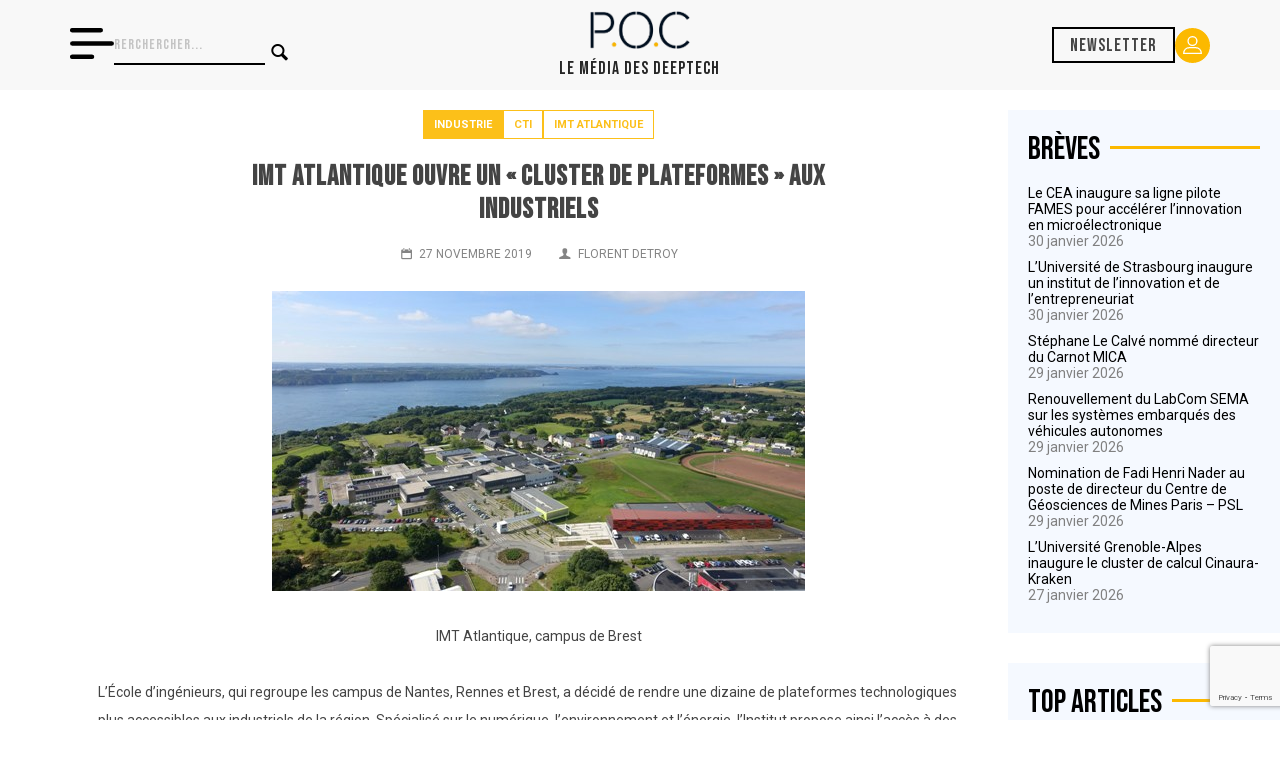

--- FILE ---
content_type: text/html; charset=utf-8
request_url: https://www.google.com/recaptcha/api2/anchor?ar=1&k=6LdQhBgiAAAAANmMT_ORLS1tTinJT1kHhP8C6dAq&co=aHR0cHM6Ly93d3cucG9jbWVkaWEuZnI6NDQz&hl=en&v=N67nZn4AqZkNcbeMu4prBgzg&size=invisible&anchor-ms=20000&execute-ms=30000&cb=da8re6e0dgu1
body_size: 48799
content:
<!DOCTYPE HTML><html dir="ltr" lang="en"><head><meta http-equiv="Content-Type" content="text/html; charset=UTF-8">
<meta http-equiv="X-UA-Compatible" content="IE=edge">
<title>reCAPTCHA</title>
<style type="text/css">
/* cyrillic-ext */
@font-face {
  font-family: 'Roboto';
  font-style: normal;
  font-weight: 400;
  font-stretch: 100%;
  src: url(//fonts.gstatic.com/s/roboto/v48/KFO7CnqEu92Fr1ME7kSn66aGLdTylUAMa3GUBHMdazTgWw.woff2) format('woff2');
  unicode-range: U+0460-052F, U+1C80-1C8A, U+20B4, U+2DE0-2DFF, U+A640-A69F, U+FE2E-FE2F;
}
/* cyrillic */
@font-face {
  font-family: 'Roboto';
  font-style: normal;
  font-weight: 400;
  font-stretch: 100%;
  src: url(//fonts.gstatic.com/s/roboto/v48/KFO7CnqEu92Fr1ME7kSn66aGLdTylUAMa3iUBHMdazTgWw.woff2) format('woff2');
  unicode-range: U+0301, U+0400-045F, U+0490-0491, U+04B0-04B1, U+2116;
}
/* greek-ext */
@font-face {
  font-family: 'Roboto';
  font-style: normal;
  font-weight: 400;
  font-stretch: 100%;
  src: url(//fonts.gstatic.com/s/roboto/v48/KFO7CnqEu92Fr1ME7kSn66aGLdTylUAMa3CUBHMdazTgWw.woff2) format('woff2');
  unicode-range: U+1F00-1FFF;
}
/* greek */
@font-face {
  font-family: 'Roboto';
  font-style: normal;
  font-weight: 400;
  font-stretch: 100%;
  src: url(//fonts.gstatic.com/s/roboto/v48/KFO7CnqEu92Fr1ME7kSn66aGLdTylUAMa3-UBHMdazTgWw.woff2) format('woff2');
  unicode-range: U+0370-0377, U+037A-037F, U+0384-038A, U+038C, U+038E-03A1, U+03A3-03FF;
}
/* math */
@font-face {
  font-family: 'Roboto';
  font-style: normal;
  font-weight: 400;
  font-stretch: 100%;
  src: url(//fonts.gstatic.com/s/roboto/v48/KFO7CnqEu92Fr1ME7kSn66aGLdTylUAMawCUBHMdazTgWw.woff2) format('woff2');
  unicode-range: U+0302-0303, U+0305, U+0307-0308, U+0310, U+0312, U+0315, U+031A, U+0326-0327, U+032C, U+032F-0330, U+0332-0333, U+0338, U+033A, U+0346, U+034D, U+0391-03A1, U+03A3-03A9, U+03B1-03C9, U+03D1, U+03D5-03D6, U+03F0-03F1, U+03F4-03F5, U+2016-2017, U+2034-2038, U+203C, U+2040, U+2043, U+2047, U+2050, U+2057, U+205F, U+2070-2071, U+2074-208E, U+2090-209C, U+20D0-20DC, U+20E1, U+20E5-20EF, U+2100-2112, U+2114-2115, U+2117-2121, U+2123-214F, U+2190, U+2192, U+2194-21AE, U+21B0-21E5, U+21F1-21F2, U+21F4-2211, U+2213-2214, U+2216-22FF, U+2308-230B, U+2310, U+2319, U+231C-2321, U+2336-237A, U+237C, U+2395, U+239B-23B7, U+23D0, U+23DC-23E1, U+2474-2475, U+25AF, U+25B3, U+25B7, U+25BD, U+25C1, U+25CA, U+25CC, U+25FB, U+266D-266F, U+27C0-27FF, U+2900-2AFF, U+2B0E-2B11, U+2B30-2B4C, U+2BFE, U+3030, U+FF5B, U+FF5D, U+1D400-1D7FF, U+1EE00-1EEFF;
}
/* symbols */
@font-face {
  font-family: 'Roboto';
  font-style: normal;
  font-weight: 400;
  font-stretch: 100%;
  src: url(//fonts.gstatic.com/s/roboto/v48/KFO7CnqEu92Fr1ME7kSn66aGLdTylUAMaxKUBHMdazTgWw.woff2) format('woff2');
  unicode-range: U+0001-000C, U+000E-001F, U+007F-009F, U+20DD-20E0, U+20E2-20E4, U+2150-218F, U+2190, U+2192, U+2194-2199, U+21AF, U+21E6-21F0, U+21F3, U+2218-2219, U+2299, U+22C4-22C6, U+2300-243F, U+2440-244A, U+2460-24FF, U+25A0-27BF, U+2800-28FF, U+2921-2922, U+2981, U+29BF, U+29EB, U+2B00-2BFF, U+4DC0-4DFF, U+FFF9-FFFB, U+10140-1018E, U+10190-1019C, U+101A0, U+101D0-101FD, U+102E0-102FB, U+10E60-10E7E, U+1D2C0-1D2D3, U+1D2E0-1D37F, U+1F000-1F0FF, U+1F100-1F1AD, U+1F1E6-1F1FF, U+1F30D-1F30F, U+1F315, U+1F31C, U+1F31E, U+1F320-1F32C, U+1F336, U+1F378, U+1F37D, U+1F382, U+1F393-1F39F, U+1F3A7-1F3A8, U+1F3AC-1F3AF, U+1F3C2, U+1F3C4-1F3C6, U+1F3CA-1F3CE, U+1F3D4-1F3E0, U+1F3ED, U+1F3F1-1F3F3, U+1F3F5-1F3F7, U+1F408, U+1F415, U+1F41F, U+1F426, U+1F43F, U+1F441-1F442, U+1F444, U+1F446-1F449, U+1F44C-1F44E, U+1F453, U+1F46A, U+1F47D, U+1F4A3, U+1F4B0, U+1F4B3, U+1F4B9, U+1F4BB, U+1F4BF, U+1F4C8-1F4CB, U+1F4D6, U+1F4DA, U+1F4DF, U+1F4E3-1F4E6, U+1F4EA-1F4ED, U+1F4F7, U+1F4F9-1F4FB, U+1F4FD-1F4FE, U+1F503, U+1F507-1F50B, U+1F50D, U+1F512-1F513, U+1F53E-1F54A, U+1F54F-1F5FA, U+1F610, U+1F650-1F67F, U+1F687, U+1F68D, U+1F691, U+1F694, U+1F698, U+1F6AD, U+1F6B2, U+1F6B9-1F6BA, U+1F6BC, U+1F6C6-1F6CF, U+1F6D3-1F6D7, U+1F6E0-1F6EA, U+1F6F0-1F6F3, U+1F6F7-1F6FC, U+1F700-1F7FF, U+1F800-1F80B, U+1F810-1F847, U+1F850-1F859, U+1F860-1F887, U+1F890-1F8AD, U+1F8B0-1F8BB, U+1F8C0-1F8C1, U+1F900-1F90B, U+1F93B, U+1F946, U+1F984, U+1F996, U+1F9E9, U+1FA00-1FA6F, U+1FA70-1FA7C, U+1FA80-1FA89, U+1FA8F-1FAC6, U+1FACE-1FADC, U+1FADF-1FAE9, U+1FAF0-1FAF8, U+1FB00-1FBFF;
}
/* vietnamese */
@font-face {
  font-family: 'Roboto';
  font-style: normal;
  font-weight: 400;
  font-stretch: 100%;
  src: url(//fonts.gstatic.com/s/roboto/v48/KFO7CnqEu92Fr1ME7kSn66aGLdTylUAMa3OUBHMdazTgWw.woff2) format('woff2');
  unicode-range: U+0102-0103, U+0110-0111, U+0128-0129, U+0168-0169, U+01A0-01A1, U+01AF-01B0, U+0300-0301, U+0303-0304, U+0308-0309, U+0323, U+0329, U+1EA0-1EF9, U+20AB;
}
/* latin-ext */
@font-face {
  font-family: 'Roboto';
  font-style: normal;
  font-weight: 400;
  font-stretch: 100%;
  src: url(//fonts.gstatic.com/s/roboto/v48/KFO7CnqEu92Fr1ME7kSn66aGLdTylUAMa3KUBHMdazTgWw.woff2) format('woff2');
  unicode-range: U+0100-02BA, U+02BD-02C5, U+02C7-02CC, U+02CE-02D7, U+02DD-02FF, U+0304, U+0308, U+0329, U+1D00-1DBF, U+1E00-1E9F, U+1EF2-1EFF, U+2020, U+20A0-20AB, U+20AD-20C0, U+2113, U+2C60-2C7F, U+A720-A7FF;
}
/* latin */
@font-face {
  font-family: 'Roboto';
  font-style: normal;
  font-weight: 400;
  font-stretch: 100%;
  src: url(//fonts.gstatic.com/s/roboto/v48/KFO7CnqEu92Fr1ME7kSn66aGLdTylUAMa3yUBHMdazQ.woff2) format('woff2');
  unicode-range: U+0000-00FF, U+0131, U+0152-0153, U+02BB-02BC, U+02C6, U+02DA, U+02DC, U+0304, U+0308, U+0329, U+2000-206F, U+20AC, U+2122, U+2191, U+2193, U+2212, U+2215, U+FEFF, U+FFFD;
}
/* cyrillic-ext */
@font-face {
  font-family: 'Roboto';
  font-style: normal;
  font-weight: 500;
  font-stretch: 100%;
  src: url(//fonts.gstatic.com/s/roboto/v48/KFO7CnqEu92Fr1ME7kSn66aGLdTylUAMa3GUBHMdazTgWw.woff2) format('woff2');
  unicode-range: U+0460-052F, U+1C80-1C8A, U+20B4, U+2DE0-2DFF, U+A640-A69F, U+FE2E-FE2F;
}
/* cyrillic */
@font-face {
  font-family: 'Roboto';
  font-style: normal;
  font-weight: 500;
  font-stretch: 100%;
  src: url(//fonts.gstatic.com/s/roboto/v48/KFO7CnqEu92Fr1ME7kSn66aGLdTylUAMa3iUBHMdazTgWw.woff2) format('woff2');
  unicode-range: U+0301, U+0400-045F, U+0490-0491, U+04B0-04B1, U+2116;
}
/* greek-ext */
@font-face {
  font-family: 'Roboto';
  font-style: normal;
  font-weight: 500;
  font-stretch: 100%;
  src: url(//fonts.gstatic.com/s/roboto/v48/KFO7CnqEu92Fr1ME7kSn66aGLdTylUAMa3CUBHMdazTgWw.woff2) format('woff2');
  unicode-range: U+1F00-1FFF;
}
/* greek */
@font-face {
  font-family: 'Roboto';
  font-style: normal;
  font-weight: 500;
  font-stretch: 100%;
  src: url(//fonts.gstatic.com/s/roboto/v48/KFO7CnqEu92Fr1ME7kSn66aGLdTylUAMa3-UBHMdazTgWw.woff2) format('woff2');
  unicode-range: U+0370-0377, U+037A-037F, U+0384-038A, U+038C, U+038E-03A1, U+03A3-03FF;
}
/* math */
@font-face {
  font-family: 'Roboto';
  font-style: normal;
  font-weight: 500;
  font-stretch: 100%;
  src: url(//fonts.gstatic.com/s/roboto/v48/KFO7CnqEu92Fr1ME7kSn66aGLdTylUAMawCUBHMdazTgWw.woff2) format('woff2');
  unicode-range: U+0302-0303, U+0305, U+0307-0308, U+0310, U+0312, U+0315, U+031A, U+0326-0327, U+032C, U+032F-0330, U+0332-0333, U+0338, U+033A, U+0346, U+034D, U+0391-03A1, U+03A3-03A9, U+03B1-03C9, U+03D1, U+03D5-03D6, U+03F0-03F1, U+03F4-03F5, U+2016-2017, U+2034-2038, U+203C, U+2040, U+2043, U+2047, U+2050, U+2057, U+205F, U+2070-2071, U+2074-208E, U+2090-209C, U+20D0-20DC, U+20E1, U+20E5-20EF, U+2100-2112, U+2114-2115, U+2117-2121, U+2123-214F, U+2190, U+2192, U+2194-21AE, U+21B0-21E5, U+21F1-21F2, U+21F4-2211, U+2213-2214, U+2216-22FF, U+2308-230B, U+2310, U+2319, U+231C-2321, U+2336-237A, U+237C, U+2395, U+239B-23B7, U+23D0, U+23DC-23E1, U+2474-2475, U+25AF, U+25B3, U+25B7, U+25BD, U+25C1, U+25CA, U+25CC, U+25FB, U+266D-266F, U+27C0-27FF, U+2900-2AFF, U+2B0E-2B11, U+2B30-2B4C, U+2BFE, U+3030, U+FF5B, U+FF5D, U+1D400-1D7FF, U+1EE00-1EEFF;
}
/* symbols */
@font-face {
  font-family: 'Roboto';
  font-style: normal;
  font-weight: 500;
  font-stretch: 100%;
  src: url(//fonts.gstatic.com/s/roboto/v48/KFO7CnqEu92Fr1ME7kSn66aGLdTylUAMaxKUBHMdazTgWw.woff2) format('woff2');
  unicode-range: U+0001-000C, U+000E-001F, U+007F-009F, U+20DD-20E0, U+20E2-20E4, U+2150-218F, U+2190, U+2192, U+2194-2199, U+21AF, U+21E6-21F0, U+21F3, U+2218-2219, U+2299, U+22C4-22C6, U+2300-243F, U+2440-244A, U+2460-24FF, U+25A0-27BF, U+2800-28FF, U+2921-2922, U+2981, U+29BF, U+29EB, U+2B00-2BFF, U+4DC0-4DFF, U+FFF9-FFFB, U+10140-1018E, U+10190-1019C, U+101A0, U+101D0-101FD, U+102E0-102FB, U+10E60-10E7E, U+1D2C0-1D2D3, U+1D2E0-1D37F, U+1F000-1F0FF, U+1F100-1F1AD, U+1F1E6-1F1FF, U+1F30D-1F30F, U+1F315, U+1F31C, U+1F31E, U+1F320-1F32C, U+1F336, U+1F378, U+1F37D, U+1F382, U+1F393-1F39F, U+1F3A7-1F3A8, U+1F3AC-1F3AF, U+1F3C2, U+1F3C4-1F3C6, U+1F3CA-1F3CE, U+1F3D4-1F3E0, U+1F3ED, U+1F3F1-1F3F3, U+1F3F5-1F3F7, U+1F408, U+1F415, U+1F41F, U+1F426, U+1F43F, U+1F441-1F442, U+1F444, U+1F446-1F449, U+1F44C-1F44E, U+1F453, U+1F46A, U+1F47D, U+1F4A3, U+1F4B0, U+1F4B3, U+1F4B9, U+1F4BB, U+1F4BF, U+1F4C8-1F4CB, U+1F4D6, U+1F4DA, U+1F4DF, U+1F4E3-1F4E6, U+1F4EA-1F4ED, U+1F4F7, U+1F4F9-1F4FB, U+1F4FD-1F4FE, U+1F503, U+1F507-1F50B, U+1F50D, U+1F512-1F513, U+1F53E-1F54A, U+1F54F-1F5FA, U+1F610, U+1F650-1F67F, U+1F687, U+1F68D, U+1F691, U+1F694, U+1F698, U+1F6AD, U+1F6B2, U+1F6B9-1F6BA, U+1F6BC, U+1F6C6-1F6CF, U+1F6D3-1F6D7, U+1F6E0-1F6EA, U+1F6F0-1F6F3, U+1F6F7-1F6FC, U+1F700-1F7FF, U+1F800-1F80B, U+1F810-1F847, U+1F850-1F859, U+1F860-1F887, U+1F890-1F8AD, U+1F8B0-1F8BB, U+1F8C0-1F8C1, U+1F900-1F90B, U+1F93B, U+1F946, U+1F984, U+1F996, U+1F9E9, U+1FA00-1FA6F, U+1FA70-1FA7C, U+1FA80-1FA89, U+1FA8F-1FAC6, U+1FACE-1FADC, U+1FADF-1FAE9, U+1FAF0-1FAF8, U+1FB00-1FBFF;
}
/* vietnamese */
@font-face {
  font-family: 'Roboto';
  font-style: normal;
  font-weight: 500;
  font-stretch: 100%;
  src: url(//fonts.gstatic.com/s/roboto/v48/KFO7CnqEu92Fr1ME7kSn66aGLdTylUAMa3OUBHMdazTgWw.woff2) format('woff2');
  unicode-range: U+0102-0103, U+0110-0111, U+0128-0129, U+0168-0169, U+01A0-01A1, U+01AF-01B0, U+0300-0301, U+0303-0304, U+0308-0309, U+0323, U+0329, U+1EA0-1EF9, U+20AB;
}
/* latin-ext */
@font-face {
  font-family: 'Roboto';
  font-style: normal;
  font-weight: 500;
  font-stretch: 100%;
  src: url(//fonts.gstatic.com/s/roboto/v48/KFO7CnqEu92Fr1ME7kSn66aGLdTylUAMa3KUBHMdazTgWw.woff2) format('woff2');
  unicode-range: U+0100-02BA, U+02BD-02C5, U+02C7-02CC, U+02CE-02D7, U+02DD-02FF, U+0304, U+0308, U+0329, U+1D00-1DBF, U+1E00-1E9F, U+1EF2-1EFF, U+2020, U+20A0-20AB, U+20AD-20C0, U+2113, U+2C60-2C7F, U+A720-A7FF;
}
/* latin */
@font-face {
  font-family: 'Roboto';
  font-style: normal;
  font-weight: 500;
  font-stretch: 100%;
  src: url(//fonts.gstatic.com/s/roboto/v48/KFO7CnqEu92Fr1ME7kSn66aGLdTylUAMa3yUBHMdazQ.woff2) format('woff2');
  unicode-range: U+0000-00FF, U+0131, U+0152-0153, U+02BB-02BC, U+02C6, U+02DA, U+02DC, U+0304, U+0308, U+0329, U+2000-206F, U+20AC, U+2122, U+2191, U+2193, U+2212, U+2215, U+FEFF, U+FFFD;
}
/* cyrillic-ext */
@font-face {
  font-family: 'Roboto';
  font-style: normal;
  font-weight: 900;
  font-stretch: 100%;
  src: url(//fonts.gstatic.com/s/roboto/v48/KFO7CnqEu92Fr1ME7kSn66aGLdTylUAMa3GUBHMdazTgWw.woff2) format('woff2');
  unicode-range: U+0460-052F, U+1C80-1C8A, U+20B4, U+2DE0-2DFF, U+A640-A69F, U+FE2E-FE2F;
}
/* cyrillic */
@font-face {
  font-family: 'Roboto';
  font-style: normal;
  font-weight: 900;
  font-stretch: 100%;
  src: url(//fonts.gstatic.com/s/roboto/v48/KFO7CnqEu92Fr1ME7kSn66aGLdTylUAMa3iUBHMdazTgWw.woff2) format('woff2');
  unicode-range: U+0301, U+0400-045F, U+0490-0491, U+04B0-04B1, U+2116;
}
/* greek-ext */
@font-face {
  font-family: 'Roboto';
  font-style: normal;
  font-weight: 900;
  font-stretch: 100%;
  src: url(//fonts.gstatic.com/s/roboto/v48/KFO7CnqEu92Fr1ME7kSn66aGLdTylUAMa3CUBHMdazTgWw.woff2) format('woff2');
  unicode-range: U+1F00-1FFF;
}
/* greek */
@font-face {
  font-family: 'Roboto';
  font-style: normal;
  font-weight: 900;
  font-stretch: 100%;
  src: url(//fonts.gstatic.com/s/roboto/v48/KFO7CnqEu92Fr1ME7kSn66aGLdTylUAMa3-UBHMdazTgWw.woff2) format('woff2');
  unicode-range: U+0370-0377, U+037A-037F, U+0384-038A, U+038C, U+038E-03A1, U+03A3-03FF;
}
/* math */
@font-face {
  font-family: 'Roboto';
  font-style: normal;
  font-weight: 900;
  font-stretch: 100%;
  src: url(//fonts.gstatic.com/s/roboto/v48/KFO7CnqEu92Fr1ME7kSn66aGLdTylUAMawCUBHMdazTgWw.woff2) format('woff2');
  unicode-range: U+0302-0303, U+0305, U+0307-0308, U+0310, U+0312, U+0315, U+031A, U+0326-0327, U+032C, U+032F-0330, U+0332-0333, U+0338, U+033A, U+0346, U+034D, U+0391-03A1, U+03A3-03A9, U+03B1-03C9, U+03D1, U+03D5-03D6, U+03F0-03F1, U+03F4-03F5, U+2016-2017, U+2034-2038, U+203C, U+2040, U+2043, U+2047, U+2050, U+2057, U+205F, U+2070-2071, U+2074-208E, U+2090-209C, U+20D0-20DC, U+20E1, U+20E5-20EF, U+2100-2112, U+2114-2115, U+2117-2121, U+2123-214F, U+2190, U+2192, U+2194-21AE, U+21B0-21E5, U+21F1-21F2, U+21F4-2211, U+2213-2214, U+2216-22FF, U+2308-230B, U+2310, U+2319, U+231C-2321, U+2336-237A, U+237C, U+2395, U+239B-23B7, U+23D0, U+23DC-23E1, U+2474-2475, U+25AF, U+25B3, U+25B7, U+25BD, U+25C1, U+25CA, U+25CC, U+25FB, U+266D-266F, U+27C0-27FF, U+2900-2AFF, U+2B0E-2B11, U+2B30-2B4C, U+2BFE, U+3030, U+FF5B, U+FF5D, U+1D400-1D7FF, U+1EE00-1EEFF;
}
/* symbols */
@font-face {
  font-family: 'Roboto';
  font-style: normal;
  font-weight: 900;
  font-stretch: 100%;
  src: url(//fonts.gstatic.com/s/roboto/v48/KFO7CnqEu92Fr1ME7kSn66aGLdTylUAMaxKUBHMdazTgWw.woff2) format('woff2');
  unicode-range: U+0001-000C, U+000E-001F, U+007F-009F, U+20DD-20E0, U+20E2-20E4, U+2150-218F, U+2190, U+2192, U+2194-2199, U+21AF, U+21E6-21F0, U+21F3, U+2218-2219, U+2299, U+22C4-22C6, U+2300-243F, U+2440-244A, U+2460-24FF, U+25A0-27BF, U+2800-28FF, U+2921-2922, U+2981, U+29BF, U+29EB, U+2B00-2BFF, U+4DC0-4DFF, U+FFF9-FFFB, U+10140-1018E, U+10190-1019C, U+101A0, U+101D0-101FD, U+102E0-102FB, U+10E60-10E7E, U+1D2C0-1D2D3, U+1D2E0-1D37F, U+1F000-1F0FF, U+1F100-1F1AD, U+1F1E6-1F1FF, U+1F30D-1F30F, U+1F315, U+1F31C, U+1F31E, U+1F320-1F32C, U+1F336, U+1F378, U+1F37D, U+1F382, U+1F393-1F39F, U+1F3A7-1F3A8, U+1F3AC-1F3AF, U+1F3C2, U+1F3C4-1F3C6, U+1F3CA-1F3CE, U+1F3D4-1F3E0, U+1F3ED, U+1F3F1-1F3F3, U+1F3F5-1F3F7, U+1F408, U+1F415, U+1F41F, U+1F426, U+1F43F, U+1F441-1F442, U+1F444, U+1F446-1F449, U+1F44C-1F44E, U+1F453, U+1F46A, U+1F47D, U+1F4A3, U+1F4B0, U+1F4B3, U+1F4B9, U+1F4BB, U+1F4BF, U+1F4C8-1F4CB, U+1F4D6, U+1F4DA, U+1F4DF, U+1F4E3-1F4E6, U+1F4EA-1F4ED, U+1F4F7, U+1F4F9-1F4FB, U+1F4FD-1F4FE, U+1F503, U+1F507-1F50B, U+1F50D, U+1F512-1F513, U+1F53E-1F54A, U+1F54F-1F5FA, U+1F610, U+1F650-1F67F, U+1F687, U+1F68D, U+1F691, U+1F694, U+1F698, U+1F6AD, U+1F6B2, U+1F6B9-1F6BA, U+1F6BC, U+1F6C6-1F6CF, U+1F6D3-1F6D7, U+1F6E0-1F6EA, U+1F6F0-1F6F3, U+1F6F7-1F6FC, U+1F700-1F7FF, U+1F800-1F80B, U+1F810-1F847, U+1F850-1F859, U+1F860-1F887, U+1F890-1F8AD, U+1F8B0-1F8BB, U+1F8C0-1F8C1, U+1F900-1F90B, U+1F93B, U+1F946, U+1F984, U+1F996, U+1F9E9, U+1FA00-1FA6F, U+1FA70-1FA7C, U+1FA80-1FA89, U+1FA8F-1FAC6, U+1FACE-1FADC, U+1FADF-1FAE9, U+1FAF0-1FAF8, U+1FB00-1FBFF;
}
/* vietnamese */
@font-face {
  font-family: 'Roboto';
  font-style: normal;
  font-weight: 900;
  font-stretch: 100%;
  src: url(//fonts.gstatic.com/s/roboto/v48/KFO7CnqEu92Fr1ME7kSn66aGLdTylUAMa3OUBHMdazTgWw.woff2) format('woff2');
  unicode-range: U+0102-0103, U+0110-0111, U+0128-0129, U+0168-0169, U+01A0-01A1, U+01AF-01B0, U+0300-0301, U+0303-0304, U+0308-0309, U+0323, U+0329, U+1EA0-1EF9, U+20AB;
}
/* latin-ext */
@font-face {
  font-family: 'Roboto';
  font-style: normal;
  font-weight: 900;
  font-stretch: 100%;
  src: url(//fonts.gstatic.com/s/roboto/v48/KFO7CnqEu92Fr1ME7kSn66aGLdTylUAMa3KUBHMdazTgWw.woff2) format('woff2');
  unicode-range: U+0100-02BA, U+02BD-02C5, U+02C7-02CC, U+02CE-02D7, U+02DD-02FF, U+0304, U+0308, U+0329, U+1D00-1DBF, U+1E00-1E9F, U+1EF2-1EFF, U+2020, U+20A0-20AB, U+20AD-20C0, U+2113, U+2C60-2C7F, U+A720-A7FF;
}
/* latin */
@font-face {
  font-family: 'Roboto';
  font-style: normal;
  font-weight: 900;
  font-stretch: 100%;
  src: url(//fonts.gstatic.com/s/roboto/v48/KFO7CnqEu92Fr1ME7kSn66aGLdTylUAMa3yUBHMdazQ.woff2) format('woff2');
  unicode-range: U+0000-00FF, U+0131, U+0152-0153, U+02BB-02BC, U+02C6, U+02DA, U+02DC, U+0304, U+0308, U+0329, U+2000-206F, U+20AC, U+2122, U+2191, U+2193, U+2212, U+2215, U+FEFF, U+FFFD;
}

</style>
<link rel="stylesheet" type="text/css" href="https://www.gstatic.com/recaptcha/releases/N67nZn4AqZkNcbeMu4prBgzg/styles__ltr.css">
<script nonce="KcKRTQnw6mHcPxZkeOqvQA" type="text/javascript">window['__recaptcha_api'] = 'https://www.google.com/recaptcha/api2/';</script>
<script type="text/javascript" src="https://www.gstatic.com/recaptcha/releases/N67nZn4AqZkNcbeMu4prBgzg/recaptcha__en.js" nonce="KcKRTQnw6mHcPxZkeOqvQA">
      
    </script></head>
<body><div id="rc-anchor-alert" class="rc-anchor-alert"></div>
<input type="hidden" id="recaptcha-token" value="[base64]">
<script type="text/javascript" nonce="KcKRTQnw6mHcPxZkeOqvQA">
      recaptcha.anchor.Main.init("[\x22ainput\x22,[\x22bgdata\x22,\x22\x22,\[base64]/[base64]/MjU1Ong/[base64]/[base64]/[base64]/[base64]/[base64]/[base64]/[base64]/[base64]/[base64]/[base64]/[base64]/[base64]/[base64]/[base64]/[base64]\\u003d\x22,\[base64]\\u003d\\u003d\x22,\x22wr82dcK5XQ/Cl0LDh8OHwr5gBsKJGEfCjgPDmsOfw6PDvsKdUwrCmcKRGxrCsG4HVsOOwrPDrcKow5QQN0VvdEPClcKCw7g2YcOHB13Do8K1cEzCnsONw6Foe8KXA8KiX8KqPsKfwqJRwpDCtDM/wrtPw5XDpQhKwpnCmnoTwqnDrGdON8ORwqh0w53DqkjCkmIrwqTCh8OYw4rChcKMw7JaBX1JTF3CoixtScK1aWzDmMKTQQNoa8O/[base64]/CojAaRHbCrsOoc8KAw6RbwofCnVBJGsOuIsK5Xl3CnkIkAn/Dqm3DocOjwpUSQMKtVMKew4F6F8KhG8O9w6/Cl1PCkcO9w6EBfMOlaTcuKsOmw7fCp8Ovw6/Ct0NYw6tlwo3Cj1w6KDx0w4nCgizDuGsNZB8UKhlZw7jDjRZDNRJafMKcw7gsw4XCm8OKTcOtwq9YNMKKKsKQfGFaw7HDrwXDnsK/wpbCv2fDvl/DkCALaB09ewAJfcKuwrZnwqtGIxsfw6TCrRhBw63CiWlpwpAPE2LClUY6w4fCl8Kqw7tCD3fCmU/[base64]/w5XConpjNUptcVfDsiErLsOOTFXCrMOKW8OcwpZuDcK9wrDCjsOAw6TCqRXCnngcLCIaIXc/w6jDhxFbWDXCq2hUworCqMOiw6ZSKcO/[base64]/DmyLDkkvCjcOcwr9KDB7CqmMRwrZaw79cw6FcJMO3Hx1aw5jCqMKQw63ClxjCkgjCh03ClW7CgyBhV8OzOUdCBMKowr7DgR07w7PCqjbDq8KXJsK3P0XDmcKFw4jCpyvDtzI+w5zCrjkRQ29Nwr9YI8OjBsK3w4/[base64]/DqcKzIBkNIArCnMOGP8OnwqjDq8O1V8KFw7chJcKBw70kwovCmcKAYH1twogFw6RTwqI6w6vDiMKuC8KbwrMnfQDCmkYtw7U4Xjc/wrUDw5XDicOKwqbDnMKYw4YnwrZlPmfDvsKCwqXDvkjCi8O9bsOcw67Ch8KUE8KhIsOcZBzCrsKaY0zDtcKXScOjZm3CgsO7asObwocKfcKQw5HCp19ewpsDSBsywoXDoEjDs8Ocwo/DrcOWMjx/[base64]/Ds8Kbw7rDsHQVGcOwwoFEwr/CtH4aw5nDsxLCmMKewpwYwrPDh03Dkypnw5RaSsKqw5jCo2bDvsKCwpzDncO3w7s3C8OowrQTPsKTa8KDScKiwrLDswFEw6F6d2kTJV4/[base64]/[base64]/Cr8KKVUNowp9fwrVFw5/[base64]/w4zDp25zLh7DnWJZFsKCwrtiwojDnAUow73DhCDCisO3wrLDh8Ohw6vCksKNwo9iXMKtBjHCiMKURsKSf8Kdw6Efw57Dn2MAwqvDgWpQw6DDrWlgXAzDkUXCh8Kewr7DjcOfw5tGHglzw6jDssKhZMOIw4BiwrTDrcOewqbDtcOwasOGw6LDiXRnw71cASA/[base64]/CqsKDw513w5zCsG3CgTFlS1LDgXLDsH13KUPDkg/Cn8KewofDnsKSw78bQMOSWMO+w67DkCfCiE3CgxPDnRHCvl/CqcOVw589woxxw4hdZSvCosOmwobCqMO/w7/[base64]/DvMKSwrcKUcOnw6YbU8OdwqnDncKvwqNDdsKmwpxxwqTClSPCj8K3woVlFMKNUGFMwrnCg8O+AcK3PXRje8Oiw7hUYMO6WMKtw6lOBywSf8OVA8KUwoxfNcOrE8OLw49Xw73DsB/[base64]/Wi9+woPDil3CuXoeI8OQZknDqcOYOETCpsKmasO1w6MiX2PCqk8vKhbDhjNzwrVJw4TDuHggwpcBDsKsDWN2B8KUw68Xw6MPZBVAW8Ksw4lqG8KqJ8KsJsOtPQbDpcO7w7Nfwq/DssO5w6rCtMOHEQ7CgMKHK8O/K8OfOnPDhSjDscOow4fDt8Obw4F4wobDlMOVw7jCsMOHfH04F8K/wqlyw6fCuWdCQG/Dnncpb8K9w7XDvsOFwo9qfMK4ZcOESMKfwr3CuV9lB8Onw6HDo3TDtsOLZgYgwrDDrBAKR8OseEvCusK9w54zwpdLwofDpjdmw4bDhMOBw6nDkmhIwpHDrsOTKGldwovCkMKZTcKGwqwGYhdyw58rwp7DqHQAwoLDmh5fdhbDpS/CoQvDncKTQsOQwoYuMwTDlQfDvivClhHDuXcTwoZmwqpDw77CtADDn2TCksO2bSnCh33DuMOrBMKaH1hcUVzCmG8owozDo8Omw6DCgMK9wpjDgQHDn1/[base64]/Du8OGw5fDrMO8acOIwpLDs8Ogw7DCog58XcKjbgjDp8O6w7oiwr/DssOABMKmXkbDlhPCojd1w4HCg8OAw5xlbjI9Z8Oga3fCu8OSwo7DgFZRasOGdirCgFtpw6HDh8KiTh/DpXhEw4zCiQ3CgSpVAHbCixBwQwAPE8OQw6vDnAfDnsKRWX8rwqdpwqrCiEUaFcK+OwPDozAbw6fDrwkgR8KMw73CmCFpYDHDqMK+Uh1UWRvCgDlyw7hvwo8/eAcbwrwrCMKZLsK+FjUQJEtQwp3Co8KgFGDCoiZZTwTCkCRqTcKuVsKpwop2AlFow7New7HCmyzDtcKhwqJ5NGHDp8KhUWrDnCF7w6gpSGNgKjQCw7PDjcOlwqTCocK2w7/ClAfCsFwXA8O2wrM2U8KdMxnCtD9wwoPDqsKowoXDnsOsw7nDgCrCsDfDt8OIwrl3wqzCh8OzTWRJXsKPw4DDjkHDsjbCjS3CrsK3JQlPI0EcYGNCw7AhwpdUw6PCp8KAwpAtw7LDrUXDj1vDnipyK8KoEhJ7C8KVVsKRwqXDv8KUUW9Bw6TDq8ORwoMYw6LDqsKlEF/Dv8KDXgzDg2EMwqQLWcKdQkZZw6M7wpcFwpPDtDHCmCt7w6PDocKSw7VGQMKYwrLDmMKYw6bDnFnCsQd6UhXDu8K8ZQQwwrxVwpcAw6jDpAhuAcKWTWE6Z1/[base64]/CksKcw4DCsADDr1MmFgfDrMKwwo4Mw5DDiFXCj8OZJMOXFsK8w4PDsMOjw4djwrnCvDLCr8K+w77Cj17CjMOmKMK/HcOicDbCscK6ZMKuFkNVwrFuw7bDgk/DtcOww69owpY+WW9Ww6PDp8OQw4PCjcO3w5vDvsKJw61/wqRzMcKSbMOKw73CrsKbw6vDlMOOwq8zw7jDnwtUY0kJbsO0w58VwpDCrlTDnjzDp8OQwr7CsQ3Cg8KcwqgLwpjDtEfCtw0zw48OFcKDbMOGI0HDqsO9wrE0fsOWcz08McOGw4tgwojCjlLCqcK/w6gGKA0Gw6kOFl92w6kIWcO8AH3DscKAaG/CvcKxFMKzJRDCtBjCiMOgw7nCjMKNDip1wopxwpprBXlEIsKENsK0wqvChsOYGTbDt8OVw61ewpoJw5hKw4PCisKBbsOOw6XDgmzDmDfClsKvBsKFMyxLw6XDlsKxwpLCl1E5w6/[base64]/J8Krw6t/w5pHLMKXw53CtsKzRcOPO3DChm3CucKwwqwIwoYBw4xbwprDq1jDuUTDnmTDtzvDqsOrecOvw7vCksOQwqvDtsO1w5DDtRF4BcOiJGrDsF9qw7rCjDpJw71TPFfCmj3Ct1zCnMOofMOsBcO4XsOSLzRbGW0Zwp9RNsKXw4HCinJ/w5Uvw4HDnsK2OcK5w6JJwqzDuDnCgGEVM1/DnhTDshgXw4xPw7F4RH/CgMOWw5rCoMKyw4cDw5zDpsONw6hswqYdU8OSAsOQMcKhRsOew6PCvMOIw7fDhcKxB1oxDCx5wprDhsKpElnCoXQ4AcOQI8KkwqHCrcK/DMOMZ8K3wpDDnMObwrDDlMOGGwVAwroVw6ZAFMO8HsK/UsOMw4gbLcOsIhTCknHDmsKKwokmawHCujDDo8K1YMOkccKnC8Oqw4AAGMKXaG0fXRnCtznCg8Kyw4FGPGDDihNvXgRlUBIfMMOzwqTCq8KpfcOpTWkwH1jCmMOia8OqJ8KJwroGQMOpwqlkOMKEwrBtAzkkHk0vL0w5EcO/FRPCm17Cthcyw7hdwoPCrMO6DQgVw6VGacKTwpvCl8K+w5/[base64]/IA/CiX/Ci8OWwqAMwoHCjsKgwrYGw4sww6rCjSfDhsKBQwbCvV/Cr0sxw4vDgMOCw6JiWMK7w7/ChFsZwqTCk8KgwqQiwoLChGRxMsOjSwTDtsKQHMO7w5shw4gZKGXDvcKuJDrDqUNZwrYUQcOGwrTDpgLCjcK3wpFfw7zDrgIqwrQPw4rDlCfDq3fDvsKfw4HCoirDq8KywozCisOMwo5fw43DpAwLc1ZXwoFqKMK/JsKfOcOLwqJZdy7DoVfDtAzCt8KpIULCu8KEwrXDtDpDw6jDrMOxNnDDh3B2aMOTbgnDhRUdM1wEdsOHB1ZmckvDlnrDnUnDvsKGw4vDt8O/YMOHNmzDj8KiZVR1G8Kqw5ZrOjPDqD5gNsK9w7XCqsOAZcO9wovCrWXDn8Otw6YTwoLDgivDjsKrw6diwrQBwq3DrsKfPcKiw6FTwqfCj1DDgzpMw7zDnh/CnBTDpMKbIMOvaMO/JHp4wq9gwq8EwrTDkiRvawYnwpV3BMKbJSQqwrHCvm0eRGrCusO2MsKowpN/w6bDmsOyLsO+wpPDuMKcUlLChcKuX8K3w7LDnnERwrZwwo/[base64]/wpJzwp7ClMOEQXctw5vCn2kCG8Kkw5rCicOWw7cwT2HCpsKRVMK8P2fDjjbDu3zCscKQMTnDgArCtGzCp8KiworCkR4NFGhjLw4Pa8OlS8Kxw53CqGrDukoBw7jCvTxfemTChDTDicOewrfCgnMeZsK9wqsuw4J3w7nDu8Obw785XsK2BgEiw4ZQw5fDncO8SSEhPQI/w4FFwq8jwrjCg3TCj8KswoEJDMKRwpHCmWHCnwnDqMKoHg3DqT1ZGT/DusK/HiEtYFjDt8KGYEp+Y8OxwqVsOsOpwqnCqw7DrxZOwqQsYE9aw65AXybCvlDCggDDmMOPw5LCsCUdD3jCgSMGwozChcOBPztnMnbDhi0NesKKwpzCoG7CihnDksOfw6vDuWrCpFDCm8O3wovCocK1UcONwph3LjcTbmzCrnTCu2kZw6/DqsONHyBjFcOUwqXCg0XCrgBkwrbDuUtbdcOZJXTCgCHCssK+K8OSLQ7Dq8OZW8KlO8Kpw7LDog0NJyfCrnszwo8iwqXDj8ORGsKdCMKSM8OLw5bDvMO3wq9Sw6Yjw4rDol7CsxkceU1tw4Msw4LCiT12SW4SVCJAw7QaKnxPHcKEw5DDnBHDjQ8LFMOKw7xWw6ENwp/DiMOjwroCCkfCt8K9J3nDikkxwq14wpXCq8KnVcKKw65/[base64]/AEDCmQbDu8KYw5dsw4siw5nCuiF9J1PCrXozM8OqDUV2eMKLI8KWwoHCvMOqw6fDuUwtRMOxwoPDs8OLRSXCvzQiwpDDpcOwN8KWL2gXw7nDuWUeSywLw5QNwoAmHsOSD8KiOjvDnMKeUF/[base64]/wpIabVA3TwQwwprCusKfw7vDmcKBEMKhG8Omw4DCmsOIWnocwrRDw78zSUEOwqbClmfCmUgRd8Obw5NTP1Qvw6XCpcKeGXrDuGsIWiJ1V8O2TMKewrzDlcOlw5dDOcOywpHCkcOPwpo6cBkoScKvwpVoWMKzJgLCt1vDp0wWc8Knw4/DjlYpYmkbwoLDmUcOwrbDtXYzcWQDN8KERilfw47CtGHCjsO9csKow4bChGBMwrlEXUkxXADDu8O5w412wqDDisOOGw9XcsKvUhzDgGbDncOWeXpdS17Co8K1eCxlYypQw4scw6DDjjDDjcOYAMKkZkXDkcOMNCzClcK/[base64]/[base64]/DpmTCtH/ClMOLHMKNw7IydzDDlcODw6B9MwnDgsKow73DmALCt8Kdw5zDnsOzXHgxeMK7CgLClcObw6RbHsKuw5VXwpUvw7/CqMOhM23CjsKzZwQ2R8Osw4R2WFNHDX/[base64]/wrfDrMO9wrbCtMObKgbDrG3DicOdEcOqw5BjdlMnbhzDo05UwpnDrlldWsOWwpTCocOwXjYRwrZ5wqDDuyrDrmoHwowMdsOHKBdhw6XDvGXCvjhqRn/[base64]/DlsOFFRrDvcO3RMKoWQDCjCl8w45twprDvDh+OcOrbTsAwppeYsKKwq3CkXDCgF/Cr3zCvsOCw4rDlcKHXMKGQk0RwoNHJ1Y4EMODRgjDvMKFDcOwwpMXGg/[base64]/JMKiw5JrWmphfcKCw4vCncKfZsOGAF9RE8OXw65nw7LDq2xYw5/DusOvwr0owrp+w5vDrwnDgUDDoUnCrMK6F8KpVBF+wrnDk37DkE0rT03CjSLCtsK8wpHDrMOEZF1swprDnMKaTkzCmMOfw6tSw7due8K9B8O+DsKEwqwNasOUw7Few5/[base64]/ClUTCncOTLMOQC1khHXoqfMK3w7MTTsOuwp0CwpMbWW4dwqbDgXBowq/Dr33DncKQK8KEwp9iZMKfBsOCacO/wrXDkWphwozCqsOcw5k0w7zChsO+w6bCkHPCkcORw5E8BBTDi8OZfB1FPsKFw4AZw74pBwFPwokXwplLXivDjR4RJMK2HsOKSMODwqsFw5QSwrnDqUpPfkLDn1kfw65QEQRWLcKdw4bDsi5TQmzCugXCkMOtJ8K4w5DDtMKnVy4dSnxMVkjDgm/CmwbDnB9DwowGw4Btw6wBTARuOMK9UUcnw6J8OhbCp8KRW3bCgMOCZ8KPSsOkw4/[base64]/[base64]/[base64]/ScOQw7jChjbCgk3ChMK1XiQUQnvDjlR+HMK9GDhsJcKDG8KOWVFDODEdTMOgw6IOw7law53Dg8KKDsOPwrokw6TDoBZewqBkDMKMwqgAOGkZw51RUcKiw4AAHsKVwrXCrMOAw5cOwrERwop7XH4rN8OOwrBiHcKHwobCv8KFw7hHK8KiCUknwqYVecKTw5PDhC8pwp/DjmNTwoAawqrDi8O6wrDDssK/w77DgWZhwofCtxwkKyXCksKHw5owGWZ0Em/DlQDCuHR8wolgwovDoH0hwr/[base64]/ClU/CpwvChXXCmy8aXnhGwrhGwpnDjFdlwqXCr8O1wpnDqMOjwrYcwr57BcOpwoN9CF8zw5t7OcOtwqxTw6YZCFgmw5AbURDCvMOBOQQJw77DtjXCocKawqXChMOswpLCnsO/QsObYcKZw6o9bAIYDAjDjMOKfsOresO0D8KQwp/[base64]/woFcGcKwE8KKwqNaw4QMC8OwwohGw7kmIQ3Cshw3wrsxVwvChA1bOB7DhDTCslEUwp8WwpTDv1t0cMOPdsKHHiHCnMOhwpDCuWtewp/DncObAcO1dcK5eF0cwpLDuMK6EsKUw6c5wocMwr7DqybCi04megUyVMOJw4QqNMOlw5DCl8KAw7UcZidvwpPCpgXChMKaeFpCJU/Co3DDo0Q6JXByw7/DtUFOcMOdSsKTeRDCp8OdwqnDqS3DnsKZCnLDpMO/[base64]/Ciw3CuBDDuMOYw6hlw7rDisKjEQnCrFLDvAZgDFrDt8OvwoDCv8O9RcKuw7Y3woHDlD4uw6/CvXZFJsKqw7bChcKCOMK3woEuwq7Du8ONZMKVwpnCjDDDiMORHnRuIRJvw6rCqx3CgMKSwrNww6XCrMKRwqHDvcKUwpE2KA4nwo0uwpZFBQkKQsOxCHDCkkpfD8Oawo4vw4Ztwp3CtybCuMKTFH/DpcOQwo1qw6d3JcKywp3DokhvFMOPwrQaZiTDtiJNwpzDvznClMKtP8KlMsKfMcOGw6AcwrnCm8Ohe8OLwqHCtMOYUk05woJ5woLDhsOGTcOSwqRlwoPDrcK/wrlmeVTCksKudcKrBMKuNG9Zw6dbLnR/wp7DhMK4wp5LbcKKJ8O8CMKFwr/DkXTCuiBTwoLDscOUw7/DkTjDhEcMw5APaErDtCVeAsOrw65+w53Dg8KeQAAxBsOqL8KxwpLDuMKSwpTDssO6B33DvMOPYsOUw5rDkhjCjsKXLXJOwp8ywrrDiMKyw4EQUMKCeWzCl8Kgw4bDsQbDm8OEXMKSwqh9GUYqD1EraDxow6XDs8O2X3xQw5PDsy0owpxmbsK/w6bDnMOdw7jCrkFBdBokKRRNUjcKw6TDkH0ROcKQwoIuw6TCv0p2bcO1VMK3TcKLw7LCrMO3YzhpaQnDgkR1N8OSJW7Cqy49wrbDhsKGesKCw5nCsjbCnMOow7Ruwop7FsKVwqXDn8KYwrNswo7CoMKvwq/DmCHCghTCjXLCn8KRw57DuhnCqcOTw5jCjcK2CxlFwrVVwqNZK8KDNDzClMKlUhPDhMORNUbCnxDDhMKLJsOjO0MFwrDDqUwewqZdwrk4wrTDqyrDgsOgScK4w5syFzQNFcKSXMKBfjfCoWZVwrA/TE1Xw77ClcK5fULChkrCusKURWnCp8ORaD1UJcKww6/CngJ9w5DDrMKVw6DCjQwOUcOnPBsZV14fw7w1fVB8W8K1w5lPPGs+SGLDs8KYw5vDm8KNw6R8RjYuwrjCkzjCqADDhsOUwpEYFcO5F29dw4ZYH8KDwpwmPMOLw7sbwpnCs3rCncOeCcO8UcKCNsKRWMK/TcKhw68oOFHDqGzDlF8VwpNhwo8lBXY5HsKnOsOVU8Ogb8OiLMOqwqPCnnfCl8K4wrAecMOqM8KPw4EvOcKTX8O2wqjDlxIWwpsGHhLDtcK1SsO/OcOiwqhjw5/[base64]/A8KJwofDlCVKO8OkwodSDyrCuAZiORs6w6rCi8OEwojDnEbDhixEfsKfXVwpwqrDhnJewoHDlTPCr3dUwrDCrwAdGCLDpEFpwq/DpGvCn8K7wpogDcKSwrBZeAfDty3Di3l1FcKjw60AVcOSBjYMaRNJDBDClHdHOMOUNsO7wqsBCmsRwq8Swr/Co3RwL8KTQcKEImzDtT9PIcOvw6vChcK9KsO/w4tvw4DDnCAQG3Q0FMOSOl3CucK7w6IEI8O1w7wZIkMQw7DDksOrwqTDscKmEMKCw4EzWcKVwqLDnjPCusKiCcOaw6I2w6HDhBoGclzCocKACQxHHsOTHhESBhzDijHDqcODw7/[base64]/[base64]/Dh8KAFsOXwqJPL8KFwr/DssOKw5PDnxjCsMKCw54XTA/DmcKZSMKFGcKETSxWJj8IDRLCgsKsw6vCujbDi8KtwqVPWsOmw5VgNMK1TMOoKsO+ZHDDoDXDsMKQTGrDmMKPRk8lesKPLwprVsOzWw/DjsKwwpk6wovDlcKuwpVpw685wo/[base64]/w5tPwqfCscOiPsO7Ey9kBsKrw4VINMObwrbDksKow5QBLMKfw58vHkx/DMO5ZmjDtcKWwoA2wodcw7bDr8K0IsKuNQbDvMOBwrl/LcOqUXlDXMKIGT4ODBRZbsKFRRbCvB3CnRtbBFvCo0Qbwp5ewq4Hw7rCv8Oywq/Ci8OgQsKaMivDk3PDsRc2L8OHSsKlfgcow4DDnXVGe8Kaw7NnwpImw5Jww68qwqTDjMOjZsOyD8OgUzY7wotnw5sXw5vDinMjFnTDqUZkPVFaw7RlNk01wol/SQDDsMKEFQYRP3cdw4DCth1ORMKAw6VWw7zCsMOUMTJow4PDuCppw7caB0zDnm5XLsO5w7pCw4jClcO8fsOOEx/[base64]/Ct8KCwrQ/HsKnekHDjcKfCQJew6l1w6DDqHnCjEliIzjCrsK+CcKqwpVbaidYNQw4R8KIw6VSNMOxNMKGAR5fw6rDi8KpwoMqPTnCmj/[base64]/[base64]/CrcOYwps3w5hGw6ggw5kfw7bDilnChcOYw5nDgcK/w6XDhMODw61yworDijjCiW83wpDCrw3ChcOMCC9eUS/[base64]/Di8K7ekUUw5IGVRbClMObw7ByccKHwrjDpEARwqhBw7PCoEzDtkVDw4zDnCMvHQJXXldAAsOQwqhIw5IZZcOYwpRywql2dCPCjMKGw5saw4dqKcKow5rDmj5SwrHCp1nCnX9zIjAXw6QUH8KrO8K5w4Yzw64rK8Ohw4/Ck23Cph3Cl8O0w6TDosOWLR/[base64]/[base64]/Cq8KgwpQGw4gQIFdMAypzYlpQw7lVwonCq8K3wqTCnwbDtsKYw6PDlXtAw4xKw7Jpw4/DuCjDgMOOw4LCjMOywqbCkV4/[base64]/wpnCg8OZw7bCvsOBAcO3VcKJZsKjwpHDrygjFcOQHMKMI8KowpYew7nDq3nCnjJcwpxRdHDDn3ppVE3DsMKOw5EvwrcgJ8OPesKvw7DCjsKSCUHCnsOAUcOxWwk3JsOLZQxYAsKyw4ZRw57DojbDoQHDoS1GH38iUsKhwpHDncK6TXvDkMO8I8O9TMOkw7/DgBoGMiZaw4DCmMO6wrUdwrfDsmzCslXDtAAvwobCjU3DoRTCm2MMw6YuBVIDwozDoj/[base64]/DoQBkIUUlOHLCnBDDi8KHw4A/[base64]/JMOSwoXCujzCqS1mwqLCt8KOw6PCsGPCgynCgsOaGcK+FlZ+G8K6w6fDvcK6wroZw4jDncO8UMKDw55jwpkGXQrDp8KJw6oefy1Bwpx9czbCrTzCuCnCuw5Jw7YZDcKkwr/DjElRwp9TJGfCsSXCnMKEAkFiwqIoRMK3wqMrWsKYw5dMGF3Cp3rDiTZGwp3DssKOw7g6wodbEyfCr8O1w5PDlSA3w47CsnzDmsOICmhaw7tfLsOPw4ldUsOKZcKFfsKkwqvCk8K6wqlKHMK0w7YCViXDjCkgOm/DpiJIa8OfJ8OiIA0Qw5VYw5bDtcORWsOUw6PDm8OJfsONUsOtRMKVw6fDiXLDjCQEYjMOwpLCrsKtesO6wo/[base64]/CvsOuaMKTTMOoMwnDj8KBwrx+E2rDmVBkw7BLw4/DtEAfw6whUkpHZnrCui0zJ8KpMcKiw4ZHVcOpw5HCjcOIw5ULDFXCvcK8w5XCi8KsXsKnHxdRMWsmwrkGw6Jyw79XwprCoTXCpMK5w6IqwrtaA8OyNgbCgzRTwq7Cm8ONwqLCjWrCs2IFbMKRT8KAYMOBOMKAW27CgQcwKjY1cG3DkAx4wp/[base64]/[base64]/DhxJ7woYww5fDssK2O2/DrU7DnMOYFsKRaMOKw7k2XMKJGsKuahPDuylADcOtwp/CiwxIw6XDvsKQUMKXUMKeOU1dw4tcw6dsw5UnAzIZVW/CugzCvMO0Ags1wo3CqsOywoDChxJwwoo1w5TDtR7Dk2E9w4PCiMKbE8OgO8KwwoZPCMKtw48+wpfCqMOsQiAEZ8OaPcK+w6vDrUI8w4kdw7DCqHPDoFduSMKPw7U9wo0OD1nCvsOOQVvDtlR3YMKfPEDDuVjCrWTChBByKsOfGMKnw7/CpcKyw5/DnsOzZMKNwrbDj1rDr0vClCNnwpc6w5Vdw41lAMKBw4/Dk8OEH8Kdwo3CvwTDncKDYcODwpzCgsOyw43ChcKbw5d1wpA1w5knRS3Dgx/DlGgNC8KLXMKmesKgw7vDkTJsw6xROQzDkj9aw7hDUxTDhcKvwrjDi8Kmwo/DtSlLwrnCocOjBsKQw7l/w6k1a8KAw5V0ZcKYwoLDvmrDjcKUw4vCuTI1PMKZwqdOJjDCgMKSER3DvcOYGEdXUCrCj3HDr1Auw5wjb8ODd8Omw7nCncKSWxbDvMOHwo3Cm8Ohw7ddwqJTUsKMw4nCqsOGw57ChVPCm8KseCBfQS7CgcOdw6Z/HDpJw7rDn1VnGsKLw5cWHcKZfHHDoirCt1DCgVYaK23Dg8OgwqURJcO8F23DvMOjCC5ywoDDqcObwpzDvGrCmEcNw711UMKfF8KRfRNMw5zCjxvDmMKGGznCszARwoHCoMO9woVTIcK/blTCtcOsZDTCk3Fme8O5JcK7wq7DhMKYfMKmH8OLK1Atwr/CiMK6wrLDq8KMD37DuMOew7gvPsORw5rDlsKiw5dKTFbClMOQUVNiVzrCgcOZw4jCq8OvcHIIK8OuH8OUwpcNwq0GYVjDi8OPw6Y7wpDClVzDqEHDqMKICMKafBkzIsKDwpldwpTDkzXDicOFRMOHHTnDrcK7YsKUw5YnGB4YDmJCXcONc17Cu8OKL8OZwr/[base64]/DimXDplk6wrN5fMKOQMOcwodIaVM3aMOEwp1EAsKvKC7DjX/CuSsuDWwmWsOhw7pnV8K0wqtSwr5ow7jCm352woYPUx3DjcO2LsOeGl/DkhBMW23Du3DCncOtUsOVEzsJSijDgsOrwpXDjRzCmDluwq/CvDzCmsKrw4PDncOjPMKYw67DucKiaCw6JMKzw57DoRtjwqjDpAfDh8OiMQHDqnt1e1knw63CkV3CoMKDwr7DpT1owp8Hwoh/woMWLxzDoFDCnMKJw53CqMOycMKaZTs7ThvDl8KwJhbDvGYhwq7Chkthw7cfCFxffiUIwr7CpsKBHDEhwrHCrnlCw40NwqPDk8OGd3TDucKIwrHCtX7Dqz9Tw7DCksK9W8Oewo/CvcOQwo1swpBKcMKbFMKBOMKUwqDCnsKtw5/DoknCpW7DtcO0TcKfw4nCqMKBc8OPwqM/HQ3CmQ7CmWBWwrHCiBp8wo7DrMKXKcOXYsO0NSLDlnHCnMOtCMO3wr53w7DCucKMw5XDrU4pR8KRVVvDnFbCu3rDmU/[base64]/[base64]/DrMKJWWrDsS8xB8KTw79Uw7fCm2fDucOuNlTDkG3DgMKrf8OdO8KDwoPCu304w7VlwppBC8O3wp97wrjColvDlsKJD2rChwQmRcOhEX7CnjcHAWVtQcKqwq/CjMOMw7FZdXjCssKtQz91w68wH0fDm07Dj8OMHMKBT8OxWsKzw7fCiS/DhlHCvcK+w5kXwotJfsKnw7vDtQHCnxXDm3vDpBLDghDCvx3Chn0hQHnDtAAFdzpyLcKjTjDDgMObwp/Dj8KAwpJkw4Ypw6zDh1TCgWl5RcKaIzQ8b17CscO8DxbCvMOWwq7CvQlXO0PCj8K2wr5uR8KEwoUfw6ciOMKyNzYlLMOtw412ZWJqw64CfcOywoMSwqFDV8O8TBzDu8OXw4UkwpDCtcOkOcOpwqJHSMKObFbDuHvDl3/ChUMuw4sGXA8JEzfDoy8kHsOkwphnw7rCtcOPwrbCmgo6LsOVX8OEWX5fCMOtw5wTwpDCghprwp08wqBUwp7ClT1WJBRvPcKgwp/DqC/CjcKcwp7Cm3HCqmfDnV4Swq7DlBNbwqbDqzAJacKvCkA1PcKJcMKmPw/Dv8K/AcOOwpXDtMKdDRNDw7d7bBRSw45bw7/DlMOLw7DDijTDoMKbwrZeCcO5EFzCisOiLXJRwpTDgFPCqMKEfMKLcGgvHDXDtMOvw7jDtVDDpBzChsOKwpowCMOKw6HCvD/Cm3QQw7lnUcKUw6XDoMO3w7DCuMK5cyzDk8OpMwXCkxVzDcKnw68LLm9ZJ2U4w4hQwqMdaX4KwpXDucO3cS7CtD8+RsOjbEDDisO0ZcKfwqgvGD/DmcKlfU7CncKXAllNQ8OdCsKuMcKaw7PCmsO2w7twRsOKLcOWw6QhLmvDu8KlaFDCmxlTw7wSwrNCClTCkEZwwrkJdxPCmw/Cr8OlwqE7w4hmJ8KUKsKPAMOGe8KDw6HDj8Ovw4fCnWQCw74OBAB/[base64]/[base64]/Dm8Ouwo5jIipraMOrwrJIw4cJFBZrUsKHw6stXwpiPinDnnTDoxhYwo3CqnfCuMOKL1s3UsKKw7TChinDvyMMMTbDt8Kzwp1HwrV4EcKYw73Ci8K0woLCusKbwrrDo8KGMMKCwrDCmiDCqcKWwrwRTsKyDntPwo/[base64]/CpmY4dDJTGD7DsxYmwpXDqsOLeQxWFMK1wohoGcKdw4TDlkA7O3M6e8OPSMO3wpvDuMOKw5ANw7TCnQPDpsKNwo0sw5JrwrEMQnLDhUssw5/CgzbDrsKgbsKXwpkSwoTCo8KTRsO7PMKuwodHeUrCoy90JMKyScOKHcKnwoUNF2rCgcOEbMKww7/Dk8OdwpUneiwow7fCssKKf8OcwoctPEHCpynCq8OgcMOuLnAMw63Dh8Kpw7o/X8O/wrFBMsK1w4JNJMKgw7ZJTsKvbjovw68aw4TCnMKXwq/Cm8KodMOewqvChV11w6LCiWrClcK/V8KIB8O6wr8aAsK+K8KGw5EKTcOzw7rDmMO5dXomwqtbB8OLw5dnw5B6wrPDmjvCsXHCgcK7wq/CisKXwrjCrw7CrcK3w5LCn8OpWcO6ekwKOhFvCkjCkngow6vCulnCh8OHYAk0eMKWDTfDugDCj2DDpMOELcK6cB/Cs8KiZj/[base64]/CjcKUKsOIOMOaGcK0w7LCrTkvP8K/[base64]/CvHvDpzfClMKzQMKCPMOwwohHDMKiw49ze8Osw7UBUcONwpFoQWQmemTCmcKiCiLCs3rDjGzDgF7DpmxodMKoSgtOwp7Do8OywpJTw6hzTcOlfWzCpCbCjMKZwqtPb0bDgcKfwoQad8OCwo3CscOlXcOPw4/DglQJw4/ClnQ5J8KpwrXCt8OVLMKmM8OTw5ELYMKzw556ZMOiw6DDk2TCmsOdGwfCu8OqbcOEAMKCw6PCpsOxby7Di8OpwoHCj8O2L8K/wo3DjcOkw457wrAECAkwwp9BVHU/WD3DolrDh8KyP8KyZ8OUw7cLA8O7OsK+w4YCwoHCo8Olw4TDlVbCtMO/SsKIPzdiekLDjMKVT8KXw4bCjMKUw5VUw7jCoE0YLFfDhiAUTQcrNFtCw6gHTMKmwqRSN1/CqynCicKewptPw7g3IcOTNk7Djj8tdMKVeR1Zw7fChMOPasKMSntew75LCWnDl8KTYhnChitMwrbClcK8w6o/w73CnMKXScKkU1/Dvm3Cs8OLw7DCkFUdwoHDtMO5wojDi2opwpVMw58JZcK/[base64]/wqMFwoPDgzI+OCVhw6fDtlY3M8OUw75IwrTDhsOmLh1RP8KIFwjCpVjDkMOTC8ODHDLCusO3wpzDtwPClMKFaEQ/w6VYUkTCqngYw6d5JcKZwo5lCsO5AQnClGRjwqQnw67DnE92woRLLcOJTUzCjjjCtmx+IE5ewpd8wpzCsWFjwoQHw4drXDfChMOBBcOrwrPCmk8KQwluNz/[base64]/CqcOXwo/CnsKdwoEcE8KswoTCn0bDg8K0RClWwpbCuzEtHMKuwrQ5w5dhZ8KZelpRbUw6w55jwqPDvw0lw7zDisKZKFLDjMKYw7fDlcOwwrnDrsKUwqViwoNfw5PDqlBUwrLDmXgOw6DDm8KOwqxgw6/Dm0o\\u003d\x22],null,[\x22conf\x22,null,\x226LdQhBgiAAAAANmMT_ORLS1tTinJT1kHhP8C6dAq\x22,0,null,null,null,0,[21,125,63,73,95,87,41,43,42,83,102,105,109,121],[7059694,590],0,null,null,null,null,0,null,0,null,700,1,null,0,\[base64]/76lBhmnigkZhAoZnOKMAhnM8xEZ\x22,0,1,null,null,1,null,0,1,null,null,null,0],\x22https://www.pocmedia.fr:443\x22,null,[3,1,1],null,null,null,1,3600,[\x22https://www.google.com/intl/en/policies/privacy/\x22,\x22https://www.google.com/intl/en/policies/terms/\x22],\x22CIgI8rQztYzsk4VFYHrcrBI4DnMI0agI1CJQKzaEhE4\\u003d\x22,1,0,null,1,1770006072466,0,0,[29,14],null,[88,234],\x22RC-0z-RZFGVURP97w\x22,null,null,null,null,null,\x220dAFcWeA5AU0gAg-PsZhBhB1wV54xGQUGltn7mv4O8xUJxP083tK-t7lmyYxNddORR4H5l-Tp0pivqI0NfPkTUFNds0u-NQUZJ9A\x22,1770088872316]");
    </script></body></html>

--- FILE ---
content_type: text/css
request_url: https://www.pocmedia.fr/wp-content/plugins/paid-member-subscriptions/assets/css/style-front-end.css?ver=2.8.5
body_size: 2332
content:
/**************************************************/
/* Forms
/**************************************************/
.pms-form input[type=text],
.pms-form input[type=password],
.pms-form input[type=email],
.pms-form input[type=textarea],

#pms_login input[type=text],
#pms_login input[type=password],
#pms_login input[type=email] {
    width: 100%;
}

#pms_login p {
    margin-bottom: 16px;
}

#pms_login .login-remember {
    display: flex;
    align-items: center;
}

#pms_login .login-remember input {
    cursor: pointer;
}

#pms_login .login-remember label {
    margin-bottom: 0px;
    padding-left: 8px;
    cursor: pointer;
}

#pms_login .login-extra .separator {
    margin-left: 4px;
    margin-right: 4px;
}

.pms-form > input[type=submit] {
    margin-right: 20px;
}

form.pms-form ul.pms-form-fields-wrapper li {
    list-style: none;
}

form.pms-form ul.pms-form-fields-wrapper {
    list-style: none;
    margin-left: 0;
    margin-right: 0;
    padding-left: 0;
    padding-right: 0;
}

.pms-form {
    margin-bottom: 1em;
}

.pms-form .pms-field-section {
    list-style: none;
}

.pms-field {
    margin: 0;
    margin-bottom: 20px;
}

.pms-field input[type=checkbox],
.pms-field input[type=radio] {
    margin-right: 7px;
}

.pms-field.pms-field-type-select select, .pms-field.pms-field-type-select_state select {
    width: 100%;
}

.pms-field.pms-field-type-checkbox .pms-field-input-container label,
.pms-field.pms-field-type-radio .pms-field-input-container label {
    display: inline-block;
    margin-right: 12px;
}

.pms-field-description {
    font-size: 0.85em;
    font-style: italic;
    opacity: 0.8;
    margin: 5px 0;
}

/* Required asterix */
.pms-field-required-asterix {
    display: inline-block;
    margin: 0 3px;
    color: #c0392b;
}

/* input[type=submit] that are disabled */
.pms-submit-disabled {
    cursor: wait !important;
}

.pms-form .beehive, .wppb-user-forms .beehive {
    display: none;
}

.pms_field-errors-wrapper p {
    font-size: 90%;
    color: #c0392b;
}

.pms-login-error {
    padding: 5px 10px;
    border: 1px solid rgba(255, 64, 64, 0.75);
    background: rgba(255, 64, 64, 0.1);
}

.pms-form-errors-wrapper {
    padding: 5px 10px;
    border: 1px solid rgba(255, 64, 64, 0.75);
    background: rgba(255, 64, 64, 0.1);
    margin-bottom: 1em;
    font-size: 80%;
    color: #c0392b;
}

.pms-form-errors-wrapper p:last-of-type {
    margin-bottom: 0;
}


/* Success messages */
.pms_success-messages-wrapper p {
    padding: 5px 10px;
    background: rgba(59,139,8, 0.2);
    border: 1px solid rgba(59,139,8, 0.5);
    color: rgb(49,115,7);
}

/* Warning messages */
.pms-warning-message-wrapper {
    padding: 2rem;
    background: #f6f6f6;
    border-left: 5px solid #e76054;
    border-radius: 3px;
    box-shadow: 0 2px 8px 3px rgba(0,0,0,0.1);
    background: rgba(231, 96, 84, 0.08);
    margin-bottom: 32px;
}

.pms-warning-message-wrapper > p:last-of-type {
    margin-bottom: 0;
}

.pms-billing-state__select {
    display: none;
}

#pms_billing_country_chosen, #pms_billing_state_chosen {
    width: 100% !important;
}

#pms-renew-subscription-form p,
#pms-cancel-subscription-form p,
#pms-abandon-subscription-form p {
    margin-bottom: 16px;
}

/**************************************************/
/* Subscription plans
/**************************************************/
.pms-subscription-plans-group-wrapper {
    border-bottom: 1px solid #ccc;
    margin-bottom: 1.6842em;
}

.pms-subscription-plan {
    margin-bottom: 1.345em;
}

.pms-subscription-plan input {
    margin-right: 7px;
}

.pms-subscription-plan-description {
    font-size: 85%;
    font-style: italic;
    margin-left: 24px;
}

.pms-subscription-plan.pms-hidden .pms-subscription-plan-description {
    margin-left: 0;
}

.pms-subscription-plan.pms-last,
.pms-subscription-plans-group-wrapper.pms-last {
    border-bottom: 0;
}

.pms-subscription-plan label, .pms-subscription-plan input {
    cursor: pointer;
}

/**************************************************/
/* Subscription plans - Account
/**************************************************/
.pms-account-subscriptions-header > span,
.pms-account-subscription > span {
    display: inline-block;
    width: 24%;
    vertical-align: text-top;

}

.pms-account-subscription-details-table {
    margin-bottom: 12px;
}

.pms-account-subscription-details-table tr > td:first-of-type {
    font-weight: bold;
}

.pms-account-subscription-details-table__payment-method__wrap {
    display: flex;
    align-items: center;
    margin-bottom: 8px;
}

.pms-account-subscription-details-table__payment-method__brand, .pms-account-subscription-details-table__payment-method__number {
    margin-right: 8px;
}

.pms-account-subscription-details-table__payment-method__brand svg, .pms-account-subscription-details-table__payment-method__brand {
    width: 32px;
    height: 24px;
}

.pms-account-subscription-action-link {
    margin-right: 10px;
    cursor: pointer;
}

.pms-subscription-plan.pms-subscription-plan-has-actions,
.pms-subscription-plans-header {
    border-bottom: 1px solid #ccc;
    margin-bottom: 0.8421em;
    padding-bottom: 0.8421em;
}

.pms-subscription-plan.pms-subscription-plan-has-actions:after {
    display: block;
    content: '';
    clear: both;
}

.pms-subscription-plans-header {
    font-weight: bold;
}

.pms-account-subscription .pms-subscription-plan-name,
.pms-subscription-plan-expiration {
    display: inline-block;
    width: 30%;
    vertical-align: text-top;
}

.pms-subscription-plan-actions {
    float: right;
}

.pms-subscription-plan-actions a {
    margin-left: 10px;
}

.pms-subscription-plan-actions a:first-of-type {
    margin-left: 0;
}

.pms-subscription-plan-actions .pms-action-retry-payment-wrapper {
    text-align: right;
}


/**************************************************/
/* Profile Builder Subscription Plans Field
/**************************************************/
.wppb-form-field.wppb-subscription-plans label {
    width: 100%;
    float: none;
}

.wppb-form-field.wppb-subscription-plans input {
    display: inline-block;
    float: none;
    margin-right: 7px !important;
}

.wppb-form-field.wppb-subscription-plans span.description {
    display: block;
    font-size: 100%;
    font-style: italic;
    margin-left: 0;
    margin-bottom: 1.5em;
}

.wppb-form-field.wppb-subscription-plans h4 {
    margin-bottom: 16px;
}

.wppb-user-forms .pms-billing-details input[type="text"] {
    width: 100%;
}

/**************************************************/
/* Payment Gateways Options
/**************************************************/
#pms-paygates-wrapper {
    margin-bottom: 1em;
}

#pms-paygates-wrapper h3 {
    margin-bottom: 16px;
}

#pms-paygates-inner {
    visibility: hidden;
}

#pms-paygates-inner > label {
    display: inline-flex;
    align-items: center;
    margin-right: 20px;
    cursor: pointer;
}

#pms-paygates-inner > label input[type=radio] {
    margin-right: 7px;
    cursor: pointer;
}

#pms-active-gateways-not-available,
#pms-gateways-not-available {
    background: rgba(52, 152, 219, 0.25 );
    border: 1px solid rgba(52, 152, 219, 0.85);
    color: rgba(41, 128, 185, 1.0);
    padding: 0.5em 0.75em;
    margin: 1em 0;
}

#pms-gateways-not-available {
    display: none;
}

/**************************************************/
/* Auto-Renew Checkbox
/**************************************************/
.pms-subscription-plan-auto-renew {
    margin-bottom: 1em;
}

.pms-subscription-plan-auto-renew input[type=checkbox] {
    margin-right: 7px;
}

.pms-subscription-plan-auto-renew label {
    display: flex;
    align-items: center;
    cursor: pointer;
}

/**************************************************/
/* Tables
/**************************************************/
.pms-table,
.pms-table th,
.pms-table td { border: 1px solid #e1e1e1; }

.pms-table { border-width: 1px 0 0 1px; }

.pms-table th,
.pms-table td { border-width: 0 1px 1px 0; }


/**************************************************/
/* Placeholder for the submit buttons while processing
/**************************************************/
#pms-submit-button-loading-placeholder-text { display: none; }

/**************************************************/
/* Account Shortcode tabs
/**************************************************/
.pms-account-navigation {
    margin-bottom: 12px;
    font-weight: bold;
}

.pms-account-navigation ul {
    list-style-type: none !important;
    display: flex;
    margin: 0 !important;
    padding: 0 !important;
}

@media screen and ( max-width: 600px ) {
    .pms-account-navigation ul {
        flex-direction: column;
    }
}

.pms-account-navigation li {
    list-style: none !important;
}

.pms-account-navigation li.pms-account-navigation-link {
    margin-right: 16px;
}

.pms-account-navigation li.pms-account-navigation-link a  {
    text-decoration: none !important;
    border-bottom: none !important;
    box-shadow: none !important;
}

.pms-account-navigation li.pms-account-navigation-link .pms-account-navigation-link--active {
    box-shadow: 0 1px 0 0 currentColor !important;
}


/**************************************************/
/* Payment Error
/**************************************************/
.pms-payment-error {
    padding: 5px 10px;
    border: 1px solid rgba(255, 64, 64, 0.75);
    background: rgba(255, 64, 64, 0.1);
    margin-bottom: 16px;
    font-size: 90%;
    color: #c0392b;
}

.pms-payment-error p {
    margin-bottom: 10px;
}

.pms-payment-error p:last-of-type {
    margin-bottom: 0;
}

.pms-payment-error__message {
    font-weight: bold;
}

ul.pms-field-section {
    margin-left: 0;
    padding-left: 0;
}

/* Profile Builder form Billing Details */

.wppb-form-field.wppb-subscription-plans .pms-form-fields-wrapper label,
.wppb-form-field.wppb-subscription-plans .pms-field-section label {
    width: 30%;
    float: left;
    padding-bottom: 5px;
}

.wppb-form-field .pms-form-fields-wrapper #pms_card_exp_month, .wppb-form-field .pms-form-fields-wrapper #pms_card_exp_year,
.wppb-form-field .pms-field-section #pms_card_exp_month, .wppb-form-field .pms-field-section #pms_card_exp_year {
    width: 15%;
}

.wppb-form-field .pms-field-card-expiration select,
.wppb-form-field .pms-field-type-card_expiration_date select {
    float: none;
}

.wppb-form-field .pms-form-fields-wrapper .pms_expiration_date_separator,
.wppb-form-field .pms-field-section .pms_expiration_date_separator {
    padding: 0 5px;
}

.wppb-form-field #pms_billing_country,
.wppb-form-field #pms_billing_state,
.wppb-form-field #pms_card_number,
.wppb-form-field .pms-billing-details input[type=text] {
    width: 69.9%;
}

.wppb-form-field.wppb-subscription-plans .pms-form-fields-wrapper input,
.wppb-form-field.wppb-subscription-plans .pms-field-section input {
    margin-right: 0 !important;
}

#pms_edit-profile-form .pms-billing-details {
    display: block;
}

#pms-upgrade-subscription-form .pms-upgrade__message, #pms-change-subscription-form .pms-upgrade__message {
    margin-bottom: 1.2em;
    font-size: 115%;
}

/* .pms-upgrade__group--upgrade .pms-subscription-plan .pms-subscription-plan-sign-up-fee, .pms-upgrade__group--downgrade .pms-subscription-plan .pms-subscription-plan-sign-up-fee {
    display: none;
} */

.pms-subscription-plan-price__recurring {
    display: none;
}

/* .pms-subscription-plan-price__recurring .pms-divider:first-child {
    display: none;
} */

.pms-prorate-frontend-message {
    margin-bottom: 1.345em;
    font-size: 90%;
    font-style: italic;
}

#pms-update-payment-method-form #pms-credit-card-information {
    margin-top: 24px;
}

#pms-update-payment-method-form .pms_field-errors-wrapper {
    margin-bottom: 24px;
}

.pms-subscription-plan input.small {
    width: 10% !important;
    min-width: 80px;
}

.pms-field .pms_pwyw_pricing {
    display: inline-block;
    margin-left: 5px;
}

--- FILE ---
content_type: image/svg+xml
request_url: https://www.pocmedia.fr/wp-content/themes/pocmedia/img/arrow-poc.svg
body_size: 279
content:
<svg xmlns="http://www.w3.org/2000/svg" width="22.575" height="22.575" viewBox="0 0 22.575 22.575">
  <g id="bx-right-arrow-alt" transform="translate(-12 -10.586)">
    <path id="Tracé_39" data-name="Tracé 39" d="M20.908,30.782l2.38,2.38L34.575,21.874,23.288,10.586l-2.38,2.38,7.225,7.225H12v3.366H28.133Z" transform="translate(0)" fill="#fcb900"/>
  </g>
</svg>


--- FILE ---
content_type: application/javascript
request_url: https://www.pocmedia.fr/wp-content/plugins/paid-member-subscriptions/includes/features/discount-codes/assets/js/frontend-discount-code.js?ver=2.8.5
body_size: 2482
content:
/*
 * JavaScript for front-end discount code display
 *
 */
jQuery(document).ready(function($) {

    // Cache the parent form of the apply discount button
    //var $pms_form;

    // Cache the value of the last checked discount code
    var last_checked_discount_code;

    /**
     * Trigger automatically "Apply" discount button when the user already entered a discount code and selects another subscription plan, or checks the "Automatically renew subscription" checkbox.
     * This will update the discount message shown below the field.
     *
     */
    $('.pms-subscription-plan input[type="radio"][name="subscription_plans"]').click(function(){

        // If subscription is not free and discount code field is not empty
        if (  ( $(this).attr("data-price") > 0) && ( $('#pms_subscription_plans_discount_code').length > 0 ) ){

            $('#pms-apply-discount').trigger('click');

        } else {

            $('#pms-subscription-plans-discount-messages-wrapper').hide();
            $('#pms-subscription-plans-discount-messages').hide();

        }

    });

    $('.pms-subscription-plan-auto-renew input[type="checkbox"][name="pms_recurring"]').click(function(){

        // If discount code field is not empty
        if ( $('#pms_subscription_plans_discount_code').length > 0 ){

            $('#pms-apply-discount').trigger('click');

        } else {

            $('#pms-subscription-plans-discount-messages-wrapper').hide();
            $('#pms-subscription-plans-discount-messages').hide();

        }

    });


    /**
     * Handles discount code validation when the user clicks the "Apply" discount button
     *
     */
    $('#pms-apply-discount').click(function(e){

        e.preventDefault();

        // If undefined, cache the parent form
        if( typeof $pms_form == 'undefined' )
            $pms_form = $(this).closest('form');

        var $subscription_plan = '';

        $('.pms-subscription-plan input[type="radio"]').each(function(){
            if($(this).is(':checked')){
                $subscription_plan = $(this);
            }
        });

        if( $subscription_plan == '' ) {
            $subscription_plan = $('input[type=hidden][name=subscription_plans]');
        }

        if( $('#pms_subscription_plans_discount_code').val() == '' ) {
            $('#pms-subscription-plans-discount-messages-wrapper').fadeOut( 350 );
            $('#pms-subscription-plans-discount-messages').fadeOut( 350 )

            $subscription_plan.data( 'discounted-price', false )
            jQuery(document).trigger( 'pms_discount_error' )

            return false;
        }

        // Cache the discount code
        last_checked_discount_code = $('#pms_subscription_plans_discount_code').val();

        pwyw_price = '';

        if ( $('input[name="subscription_price_'+$subscription_plan.val()+'"]').length != 0 )
            pwyw_price = $('input[name="subscription_price_'+$subscription_plan.val()+'"]').val();

        var data = {
            'action'                  : 'pms_discount_code',
            'code'                    : $.trim( $('#pms_subscription_plans_discount_code').val()),
            'subscription'            : $subscription_plan.val(),
            'recurring'               : $('input[name="pms_recurring"]:checked').val(),
            'pwyw_price'              : pwyw_price,
            'pmstkn'                  : $pms_form.find('input[name="pmstkn"]').val(),
            'pms_current_subscription': $pms_form.find('input[name="pms_current_subscription"]').val(),
            'form_action': $pms_form.find('input[name="form_action"]').val(),
        };

        if( data.pmstkn === undefined && jQuery( '.wppb-register-user' ).length > 0 )
            data.pmstkn = 'pb_form'

        // Make sure it's not an empty discount
        if ( data['code'] !== '' ) {

            $('#pms-subscription-plans-discount-messages').hide()
            $('#pms-subscription-plans-discount-messages-wrapper').show()
            $('#pms-subscription-plans-discount-messages-loading').fadeIn(350)

            // We can also pass the url value separately from ajaxurl for front end AJAX implementations
            jQuery.post(pms_discount_object.ajax_url, data, function (response) {

                if (response.success != undefined) {

                    // Add success message
                    $('#pms-subscription-plans-discount-messages').removeClass('pms-discount-error')
                    $('#pms-subscription-plans-discount-messages').addClass('pms-discount-success')

                    $('#pms-subscription-plans-discount-messages-loading').fadeOut(350, function () {
                        $('#pms-subscription-plans-discount-messages').html(response.success.message).fadeIn(350)
                    })

                    // Hide payment fields
                    if (response.is_full_discount)
                        hide_payment_fields($pms_form)
                    else
                        show_payment_fields($pms_form)

                    $subscription_plan.data( 'price-original', $subscription_plan.data('price') )
                    $subscription_plan.data( 'price', response.discounted_price )
                    $subscription_plan.data( 'discounted-price', true )
                    $subscription_plan.data( 'discounted-price-value', response.original_discounted_price )

                    if( response.is_full_discount == true ){
                        
                        if( response.recurring_payments == 1 )
                            $pms_auto_renew_field.hide()

                        $subscription_plan.data( 'is-full-discount', true )

                    } else
                        $subscription_plan.data( 'is-full-discount', false )

                    $subscription_plan.data( 'discount-recurring-payments', response.recurring_payments )

                    jQuery(document).trigger( 'pms_discount_success' )

                }

                if (response.error != undefined) {

                    // Add error message
                    $('#pms-subscription-plans-discount-messages').removeClass('pms-discount-success')
                    $('#pms-subscription-plans-discount-messages').addClass('pms-discount-error')

                    $('#pms-subscription-plans-discount-messages-loading').fadeOut(350, function () {
                        $('#pms-subscription-plans-discount-messages').html(response.error.message).fadeIn(350)
                    })

                    // Show payment fields
                    show_payment_fields($pms_form)

                    $subscription_plan.data( 'price', $subscription_plan.data('price-original') )
                    $subscription_plan.data( 'discounted-price', false )
                    $subscription_plan.data( 'discounted-price-value', 0 )

                    jQuery(document).trigger( 'pms_discount_error' )

                }

            });
        } else {

            $subscription_plan.data( 'price', $subscription_plan.data('price-original') )
            $subscription_plan.data( 'discounted-price', false )

            jQuery(document).trigger( 'pms_discount_error' )

        }

    });

    /**
     * If there is a discount code value already set on document ready
     * apply it
     *
     */
    if( $('input[name=discount_code]').val() != '' )
        $('#pms-apply-discount').trigger('click');

    /**
     * When losing focus of the discount code field, directly apply the discount
     *
     */
    $('input[name=discount_code]').on( 'blur', function() {

        if( last_checked_discount_code != $('input[name=discount_code]').val() )
            $('#pms-apply-discount').trigger('click');

        if ( $('input[name=discount_code]').val() == '' )
            show_payment_fields( $pms_form );
    });

    /**
     * Clones and caches the wrappers for the payment gateways and the credit card / billing information
     * It replaces these wrappers with empy spans that represent the wrappers
     *
     */
    function hide_payment_fields( $form ) {

        if( typeof $form.pms_paygates_wrapper == 'undefined' )
            $form.pms_paygates_wrapper = $form.find('#pms-paygates-wrapper').clone();

        $form.find('#pms-paygates-wrapper').replaceWith('<span id="pms-paygates-wrapper">');

        $form.find('.pms-credit-card-information').hide()

        if( typeof $form.pms_billing_details == 'undefined' ){

            if( typeof PMS_ChosenStrings !== 'undefined' && $.fn.chosen != undefined ){
                $form.find('#pms_billing_country').chosen('destroy')
                $form.find('#pms_billing_state').chosen('destroy')
            }

            $form.pms_billing_details = $form.find('.pms-billing-details').clone();

        }

        $form.find('.pms-billing-details').replaceWith('<span class="pms-billing-details">');

    }


    /**
     * It replaces the placeholder spans, that represent the payment gateway and the credit card
     * and billing information, with the cached wrappers that contain the actual fields
     *
     */
    function show_payment_fields( $form ) {

        if( typeof $form.pms_paygates_wrapper != 'undefined' )
            $form.find('#pms-paygates-wrapper').replaceWith( $form.pms_paygates_wrapper );

        if( typeof $pms_checked_paygate != 'unedfined' && $pms_checked_paygate.data('type') == 'credit_card' )
            $form.find('.pms-credit-card-information').show()

        if( typeof $form.pms_billing_details != 'undefined' ){

            $form.find('.pms-billing-details').replaceWith( $form.pms_billing_details )

            if( typeof PMS_ChosenStrings !== 'undefined' && $.fn.chosen != undefined ){

                $form.find('#pms_billing_country').chosen( PMS_ChosenStrings )

                if( $('#pms_billing_state option').length > 0 )
                    $form.find('#pms_billing_state').chosen( PMS_ChosenStrings )

            }

        }


    }


    /*
     * Show / Hide discount code field if a free plan is selected
     *
     */
    toggle_discount_box( $( 'input[name=subscription_plans][type=radio]' ).length > 0 ? $( 'input[name=subscription_plans][type=radio]:checked' ) : $( 'input[name=subscription_plans][type=hidden]' ) );

    $('input[type=radio][name=subscription_plans]').click( function() {
        toggle_discount_box( $(this) )
    })

    $('.pms-subscription-plan-auto-renew input[type="checkbox"][name="pms_recurring"]').click( function() {
        toggle_discount_box( $($pms_checked_subscription) )
    })

    /*
     * Show / Hide discount code field if a free plan is selected
     *
     */
    function toggle_discount_box( $element ) {

        var selector = '#pms-subscription-plans-discount';
        
        if( !subscription_has_discount( $element.val() ) )
            $(selector).hide()
        else {
            if ( $element.attr('data-price') == '0' && !$.pms_plan_has_signup_fee( $element ) ) {

                if ( $.pms_plan_is_prorated() ) {

                    if ( $('input[name="pms_recurring"]', $('.pms-subscription-plan-auto-renew') ).prop('checked') || $element.data('recurring') == 2 ){
                        $(selector).show()
                        return
                    }

                }

                $(selector).hide()

            } else {
                $(selector).show()
            }
        }

    }

    function subscription_has_discount( subscription_id ){

        // show the box if we don't have data available (old default)
        if( typeof pms_discount_object == 'undefined' || typeof pms_discount_object.discounted_subscriptions == 'undefined' )
            return true

        let return_value  = false
        let subscriptions = JSON.parse( pms_discount_object.discounted_subscriptions )

        for ( var subscription in subscriptions ){
            if( subscription_id == subscriptions[subscription] )
                return_value = true
        }

        return return_value

    }

});
